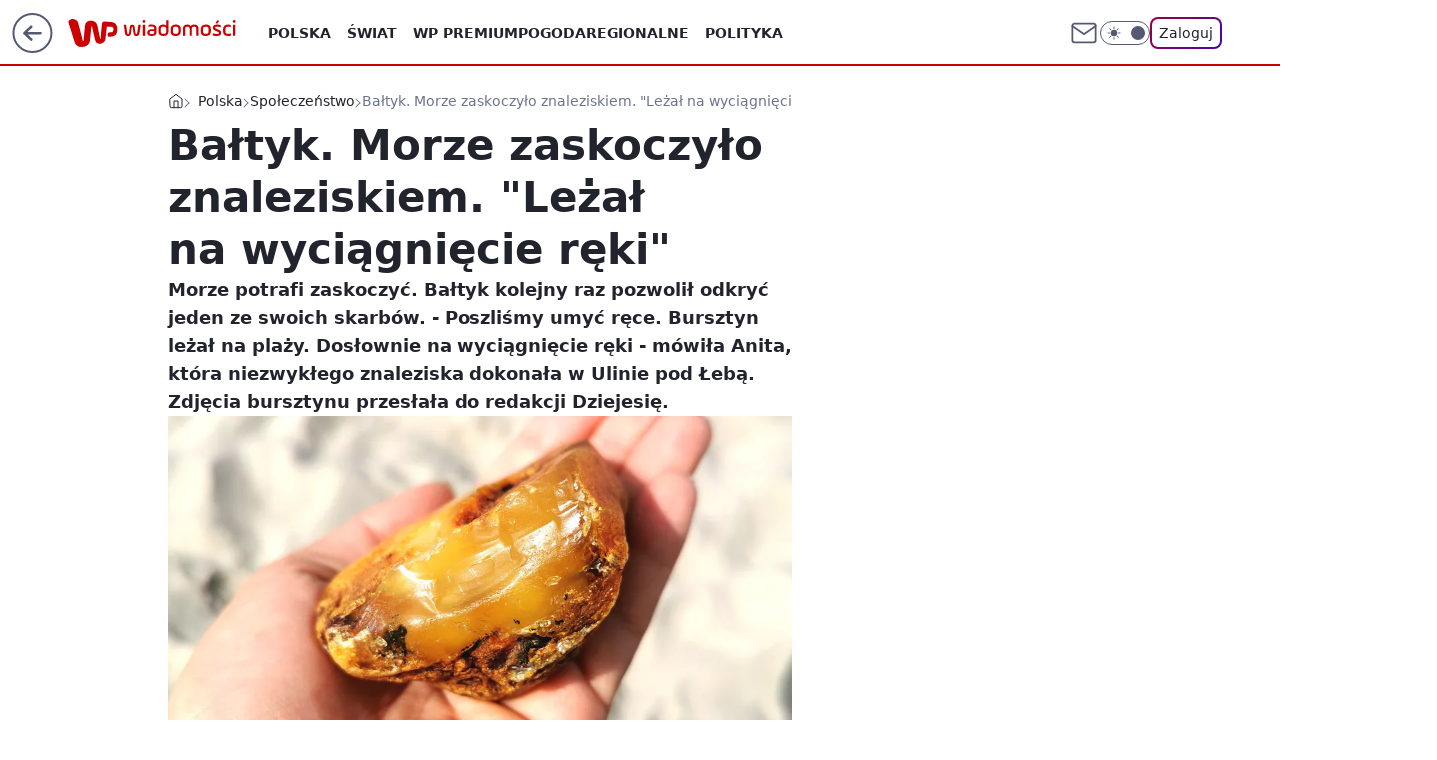

--- FILE ---
content_type: application/javascript
request_url: https://rek.www.wp.pl/gaf.js?rv=2&sn=wiadomosci&pvid=6302e55839b4f41252d2&rekids=234730&tVersion=A&phtml=wiadomosci.wp.pl%2Fbaltyk-morze-zaskoczylo-znaleziskiem-lezal-na-wyciagniecie-reki-6419071923287681a&abtest=adtech%7CPRGM-1047%7CA%3Badtech%7CPU-335%7CB%3Badtech%7CPRG-3468%7CB%3Badtech%7CPRGM-1036%7CD%3Badtech%7CFP-76%7CA%3Badtech%7CPRGM-1356%7CA%3Badtech%7CPRGM-1610%7CA%3Badtech%7CPRGM-1419%7CC%3Badtech%7CPRGM-1589%7CA%3Badtech%7CPRGM-1576%7CA%3Badtech%7CPRGM-1443%7CA%3Badtech%7CPRGM-1587%7CD%3Badtech%7CPRGM-1615%7CA%3Badtech%7CPRGM-1215%7CB&PWA_adbd=0&darkmode=0&highLayout=0&layout=wide&navType=navigate&cdl=0&ctype=article&ciab=IAB14%2CIAB12%2CIAB12-3%2CIAB-v3-678%2CIAB20-12&cid=6419071923287681&csystem=ncr&cdate=2019-08-30&ccategory=polska&REKtagi=morze%3Bbaltyk%3Bbursztyn&vw=1280&vh=720&p1=0&spin=xwvg4xc9&bcv=2
body_size: 3774
content:
xwvg4xc9({"spin":"xwvg4xc9","bunch":234730,"context":{"dsa":false,"minor":false,"bidRequestId":"a5a2f020-4249-4a12-ae90-0eae2d383349","maConfig":{"timestamp":"2026-01-22T08:31:40.447Z"},"dfpConfig":{"timestamp":"2026-01-22T09:12:27.502Z"},"sda":[],"targeting":{"client":{},"server":{},"query":{"PWA_adbd":"0","REKtagi":"morze;baltyk;bursztyn","abtest":"adtech|PRGM-1047|A;adtech|PU-335|B;adtech|PRG-3468|B;adtech|PRGM-1036|D;adtech|FP-76|A;adtech|PRGM-1356|A;adtech|PRGM-1610|A;adtech|PRGM-1419|C;adtech|PRGM-1589|A;adtech|PRGM-1576|A;adtech|PRGM-1443|A;adtech|PRGM-1587|D;adtech|PRGM-1615|A;adtech|PRGM-1215|B","bcv":"2","ccategory":"polska","cdate":"2019-08-30","cdl":"0","ciab":"IAB14,IAB12,IAB12-3,IAB-v3-678,IAB20-12","cid":"6419071923287681","csystem":"ncr","ctype":"article","darkmode":"0","highLayout":"0","layout":"wide","navType":"navigate","p1":"0","phtml":"wiadomosci.wp.pl/baltyk-morze-zaskoczylo-znaleziskiem-lezal-na-wyciagniecie-reki-6419071923287681a","pvid":"6302e55839b4f41252d2","rekids":"234730","rv":"2","sn":"wiadomosci","spin":"xwvg4xc9","tVersion":"A","vh":"720","vw":"1280"}},"directOnly":0,"geo":{"country":"840","region":"","city":""},"statid":"","mlId":"","rshsd":"12","isRobot":false,"curr":{"EUR":4.2128,"USD":3.6028,"CHF":4.5419,"GBP":4.8434},"rv":"2","status":{"advf":2,"ma":2,"ma_ads-bidder":2,"ma_cpv-bidder":2,"ma_high-cpm-bidder":2}},"slots":{"10":{"delivered":"","campaign":null,"dfpConfig":null},"11":{"delivered":"1","campaign":null,"dfpConfig":{"placement":"/89844762/Desktop_Wiadomosci.wp.pl_x11_art","roshash":"AEHK","ceil":100,"sizes":[[336,280],[640,280],[300,250]],"namedSizes":["fluid"],"div":"div-gpt-ad-x11-art","targeting":{"DFPHASH":"AEHK","emptygaf":"0"},"gfp":"AEHK"}},"12":{"delivered":"1","campaign":null,"dfpConfig":{"placement":"/89844762/Desktop_Wiadomosci.wp.pl_x12_art","roshash":"AEHK","ceil":100,"sizes":[[336,280],[640,280],[300,250]],"namedSizes":["fluid"],"div":"div-gpt-ad-x12-art","targeting":{"DFPHASH":"AEHK","emptygaf":"0"},"gfp":"AEHK"}},"13":{"delivered":"1","campaign":null,"dfpConfig":{"placement":"/89844762/Desktop_Wiadomosci.wp.pl_x13_art","roshash":"AEHK","ceil":100,"sizes":[[336,280],[640,280],[300,250]],"namedSizes":["fluid"],"div":"div-gpt-ad-x13-art","targeting":{"DFPHASH":"AEHK","emptygaf":"0"},"gfp":"AEHK"}},"14":{"delivered":"1","campaign":null,"dfpConfig":{"placement":"/89844762/Desktop_Wiadomosci.wp.pl_x14_art","roshash":"AEHK","ceil":100,"sizes":[[336,280],[640,280],[300,250]],"namedSizes":["fluid"],"div":"div-gpt-ad-x14-art","targeting":{"DFPHASH":"AEHK","emptygaf":"0"},"gfp":"AEHK"}},"15":{"delivered":"1","campaign":null,"dfpConfig":{"placement":"/89844762/Desktop_Wiadomosci.wp.pl_x15_art","roshash":"AEHK","ceil":100,"sizes":[[728,90],[970,300],[950,90],[980,120],[980,90],[970,150],[970,90],[970,250],[930,180],[950,200],[750,100],[970,66],[750,200],[960,90],[970,100],[750,300],[970,200],[950,300]],"namedSizes":["fluid"],"div":"div-gpt-ad-x15-art","targeting":{"DFPHASH":"AEHK","emptygaf":"0"},"gfp":"AEHK"}},"16":{"delivered":"1","campaign":null,"dfpConfig":{"placement":"/89844762/Desktop_Wiadomosci.wp.pl_x16","roshash":"AEHK","ceil":100,"sizes":[[728,90],[970,300],[950,90],[980,120],[980,90],[970,150],[970,90],[970,250],[930,180],[950,200],[750,100],[970,66],[750,200],[960,90],[970,100],[750,300],[970,200],[950,300]],"namedSizes":["fluid"],"div":"div-gpt-ad-x16","targeting":{"DFPHASH":"AEHK","emptygaf":"0"},"gfp":"AEHK"}},"17":{"delivered":"1","campaign":null,"dfpConfig":{"placement":"/89844762/Desktop_Wiadomosci.wp.pl_x17","roshash":"AEHK","ceil":100,"sizes":[[728,90],[970,300],[950,90],[980,120],[980,90],[970,150],[970,90],[970,250],[930,180],[950,200],[750,100],[970,66],[750,200],[960,90],[970,100],[750,300],[970,200],[950,300]],"namedSizes":["fluid"],"div":"div-gpt-ad-x17","targeting":{"DFPHASH":"AEHK","emptygaf":"0"},"gfp":"AEHK"}},"18":{"delivered":"1","campaign":null,"dfpConfig":{"placement":"/89844762/Desktop_Wiadomosci.wp.pl_x18","roshash":"AEHK","ceil":100,"sizes":[[728,90],[970,300],[950,90],[980,120],[980,90],[970,150],[970,90],[970,250],[930,180],[950,200],[750,100],[970,66],[750,200],[960,90],[970,100],[750,300],[970,200],[950,300]],"namedSizes":["fluid"],"div":"div-gpt-ad-x18","targeting":{"DFPHASH":"AEHK","emptygaf":"0"},"gfp":"AEHK"}},"19":{"delivered":"1","campaign":null,"dfpConfig":{"placement":"/89844762/Desktop_Wiadomosci.wp.pl_x19","roshash":"AEHK","ceil":100,"sizes":[[728,90],[970,300],[950,90],[980,120],[980,90],[970,150],[970,90],[970,250],[930,180],[950,200],[750,100],[970,66],[750,200],[960,90],[970,100],[750,300],[970,200],[950,300]],"namedSizes":["fluid"],"div":"div-gpt-ad-x19","targeting":{"DFPHASH":"AEHK","emptygaf":"0"},"gfp":"AEHK"}},"2":{"delivered":"1","campaign":null,"dfpConfig":{"placement":"/89844762/Desktop_Wiadomosci.wp.pl_x02","roshash":"BJMP","ceil":100,"sizes":[[970,300],[970,600],[750,300],[950,300],[980,600],[1920,870],[1200,600],[750,400],[960,640]],"namedSizes":["fluid"],"div":"div-gpt-ad-x02","targeting":{"DFPHASH":"BJMP","emptygaf":"0"},"gfp":"BJMP"}},"24":{"delivered":"","campaign":null,"dfpConfig":null},"25":{"delivered":"1","campaign":null,"dfpConfig":{"placement":"/89844762/Desktop_Wiadomosci.wp.pl_x25_art","roshash":"AEHK","ceil":100,"sizes":[[336,280],[640,280],[300,250]],"namedSizes":["fluid"],"div":"div-gpt-ad-x25-art","targeting":{"DFPHASH":"AEHK","emptygaf":"0"},"gfp":"AEHK"}},"27":{"delivered":"1","campaign":null,"dfpConfig":{"placement":"/89844762/Desktop_Wiadomosci.wp.pl_x27_art","roshash":"AEHK","ceil":100,"sizes":[[160,600]],"namedSizes":["fluid"],"div":"div-gpt-ad-x27-art","targeting":{"DFPHASH":"AEHK","emptygaf":"0"},"gfp":"AEHK"}},"28":{"delivered":"","campaign":null,"dfpConfig":null},"29":{"delivered":"","campaign":null,"dfpConfig":null},"3":{"delivered":"1","campaign":null,"dfpConfig":{"placement":"/89844762/Desktop_Wiadomosci.wp.pl_x03_art","roshash":"AEHK","ceil":100,"sizes":[[728,90],[970,300],[950,90],[980,120],[980,90],[970,150],[970,90],[970,250],[930,180],[950,200],[750,100],[970,66],[750,200],[960,90],[970,100],[750,300],[970,200],[950,300]],"namedSizes":["fluid"],"div":"div-gpt-ad-x03-art","targeting":{"DFPHASH":"AEHK","emptygaf":"0"},"gfp":"AEHK"}},"32":{"delivered":"1","campaign":null,"dfpConfig":{"placement":"/89844762/Desktop_Wiadomosci.wp.pl_x32_art","roshash":"AEHK","ceil":100,"sizes":[[336,280],[640,280],[300,250]],"namedSizes":["fluid"],"div":"div-gpt-ad-x32-art","targeting":{"DFPHASH":"AEHK","emptygaf":"0"},"gfp":"AEHK"}},"33":{"delivered":"1","campaign":null,"dfpConfig":{"placement":"/89844762/Desktop_Wiadomosci.wp.pl_x33_art","roshash":"AEHK","ceil":100,"sizes":[[336,280],[640,280],[300,250]],"namedSizes":["fluid"],"div":"div-gpt-ad-x33-art","targeting":{"DFPHASH":"AEHK","emptygaf":"0"},"gfp":"AEHK"}},"34":{"delivered":"1","campaign":null,"dfpConfig":{"placement":"/89844762/Desktop_Wiadomosci.wp.pl_x34_art","roshash":"AEHK","ceil":100,"sizes":[[300,250]],"namedSizes":["fluid"],"div":"div-gpt-ad-x34-art","targeting":{"DFPHASH":"AEHK","emptygaf":"0"},"gfp":"AEHK"}},"35":{"lazy":1,"delivered":"1","campaign":{"id":"188982","capping":"PWAck=27120769\u0026PWAclt=720","adm":{"bunch":"234730","creations":[{"mod":"surveyNative","modConfig":{"accentColorAsPrimary":false,"border":"1px solid grey","footnote":"Wyniki ankiet pomagają nam ulepszać nasze produkty i produkty naszych Zaufanych Partnerów. Administratorem danych jest Wirtualna Polska Media S.A. Szczegółowe informacje na temat przetwarzania danych osobowych opisane są w \u003ca target=\"_blank\" href=\"https://holding.wp.pl/poufnosc\"\u003epolityce prywatności\u003c/a\u003e.","insideSlot":true,"maxWidth":300,"pages":[{"accentColorAsPrimary":false,"questions":[{"answers":[{"answerID":"yes","isOpen":false,"text":"tak"},{"answerID":"no","isOpen":false,"text":"nie"},{"answerID":"dontKnow","isOpen":false,"text":"nie wiem"}],"answersHorizontal":false,"confirmation":false,"questionID":"didYouSeeMailAd","required":true,"text":"Czy widziałeś(-aś) ostatnio reklamę Poczty WP?","type":"radio"}],"topImage":"https://pocztanh.wpcdn.pl/pocztanh/login/7.30.0/svg/wp/poczta-logo.svg"}],"popup":{"blendVisible":false,"position":"br"},"summary":[{"key":"Title","value":"Dziękujemy za odpowiedź!"},{"key":"Paragraph","value":"Twoja opinia jest dla nas ważna."}]},"showLabel":true,"trackers":{"click":[""],"cview":["//ma.wp.pl/ma.gif?clid=0d75fec0bdabe60e0af571ed047f75a2\u0026SN=wiadomosci\u0026pvid=6302e55839b4f41252d2\u0026action=cvimp\u0026pg=wiadomosci.wp.pl\u0026par=bidTimestamp%3D1769166430%26hBudgetRate%3DADGJMPS%26conversionValue%3D0%26creationID%3D1477210%26seatFee%3DrEQe99JtDqMfhahUkq9Lvw7-ywkfoisyhrPEaUfh8yE%26org_id%3D25%26ssp%3Dwp.pl%26device%3DPERSONAL_COMPUTER%26targetDomain%3Dwp.pl%26test%3D0%26seatID%3D0d75fec0bdabe60e0af571ed047f75a2%26billing%3Dcpv%26emission%3D3046324%26order%3D202648%26is_robot%3D0%26ip%3Dxs8tPU8QH-m8NbcygTYi58JcV85BhL-QVN432fGp3-s%26workfID%3D188982%26source%3DTG%26editedTimestamp%3D1769007383%26partnerID%3D%26medium%3Ddisplay%26cur%3DPLN%26pricingModel%3DddJx8Q0ouaBU3mY18PTogHLPl6C3VPJkFSTfp3Q-8v4%26ttl%3D1769252830%26hBidPrice%3DADGJMPS%26bidderID%3D11%26publisherID%3D308%26inver%3D2%26domain%3Dwiadomosci.wp.pl%26slotID%3D035%26slotSizeWxH%3D-1x-1%26tpID%3D1405936%26sn%3Dwiadomosci%26isDev%3Dfalse%26utility%3DmRdB8anclbrKA4ODfnnL8RHYcryiwt4YAuzSdKoLtcWx6pX-s4Vc98MgPRBYlK5V%26userID%3D__UNKNOWN_TELL_US__%26rekid%3D234730%26iabPageCategories%3D%26iabSiteCategories%3D%26is_adblock%3D0%26contentID%3D6419071923287681%26platform%3D8%26bidReqID%3Da5a2f020-4249-4a12-ae90-0eae2d383349%26client_id%3D38851%26pvid%3D6302e55839b4f41252d2%26geo%3D840%253B%253B"],"impression":["//ma.wp.pl/ma.gif?clid=0d75fec0bdabe60e0af571ed047f75a2\u0026SN=wiadomosci\u0026pvid=6302e55839b4f41252d2\u0026action=delivery\u0026pg=wiadomosci.wp.pl\u0026par=publisherID%3D308%26inver%3D2%26domain%3Dwiadomosci.wp.pl%26slotID%3D035%26slotSizeWxH%3D-1x-1%26tpID%3D1405936%26sn%3Dwiadomosci%26isDev%3Dfalse%26utility%3DmRdB8anclbrKA4ODfnnL8RHYcryiwt4YAuzSdKoLtcWx6pX-s4Vc98MgPRBYlK5V%26userID%3D__UNKNOWN_TELL_US__%26rekid%3D234730%26iabPageCategories%3D%26iabSiteCategories%3D%26is_adblock%3D0%26contentID%3D6419071923287681%26platform%3D8%26bidReqID%3Da5a2f020-4249-4a12-ae90-0eae2d383349%26client_id%3D38851%26pvid%3D6302e55839b4f41252d2%26geo%3D840%253B%253B%26bidTimestamp%3D1769166430%26hBudgetRate%3DADGJMPS%26conversionValue%3D0%26creationID%3D1477210%26seatFee%3DrEQe99JtDqMfhahUkq9Lvw7-ywkfoisyhrPEaUfh8yE%26org_id%3D25%26ssp%3Dwp.pl%26device%3DPERSONAL_COMPUTER%26targetDomain%3Dwp.pl%26test%3D0%26seatID%3D0d75fec0bdabe60e0af571ed047f75a2%26billing%3Dcpv%26emission%3D3046324%26order%3D202648%26is_robot%3D0%26ip%3Dxs8tPU8QH-m8NbcygTYi58JcV85BhL-QVN432fGp3-s%26workfID%3D188982%26source%3DTG%26editedTimestamp%3D1769007383%26partnerID%3D%26medium%3Ddisplay%26cur%3DPLN%26pricingModel%3DddJx8Q0ouaBU3mY18PTogHLPl6C3VPJkFSTfp3Q-8v4%26ttl%3D1769252830%26hBidPrice%3DADGJMPS%26bidderID%3D11"],"view":["//ma.wp.pl/ma.gif?clid=0d75fec0bdabe60e0af571ed047f75a2\u0026SN=wiadomosci\u0026pvid=6302e55839b4f41252d2\u0026action=view\u0026pg=wiadomosci.wp.pl\u0026par=cur%3DPLN%26pricingModel%3DddJx8Q0ouaBU3mY18PTogHLPl6C3VPJkFSTfp3Q-8v4%26ttl%3D1769252830%26hBidPrice%3DADGJMPS%26bidderID%3D11%26publisherID%3D308%26inver%3D2%26domain%3Dwiadomosci.wp.pl%26slotID%3D035%26slotSizeWxH%3D-1x-1%26tpID%3D1405936%26sn%3Dwiadomosci%26isDev%3Dfalse%26utility%3DmRdB8anclbrKA4ODfnnL8RHYcryiwt4YAuzSdKoLtcWx6pX-s4Vc98MgPRBYlK5V%26userID%3D__UNKNOWN_TELL_US__%26rekid%3D234730%26iabPageCategories%3D%26iabSiteCategories%3D%26is_adblock%3D0%26contentID%3D6419071923287681%26platform%3D8%26bidReqID%3Da5a2f020-4249-4a12-ae90-0eae2d383349%26client_id%3D38851%26pvid%3D6302e55839b4f41252d2%26geo%3D840%253B%253B%26bidTimestamp%3D1769166430%26hBudgetRate%3DADGJMPS%26conversionValue%3D0%26creationID%3D1477210%26seatFee%3DrEQe99JtDqMfhahUkq9Lvw7-ywkfoisyhrPEaUfh8yE%26org_id%3D25%26ssp%3Dwp.pl%26device%3DPERSONAL_COMPUTER%26targetDomain%3Dwp.pl%26test%3D0%26seatID%3D0d75fec0bdabe60e0af571ed047f75a2%26billing%3Dcpv%26emission%3D3046324%26order%3D202648%26is_robot%3D0%26ip%3Dxs8tPU8QH-m8NbcygTYi58JcV85BhL-QVN432fGp3-s%26workfID%3D188982%26source%3DTG%26editedTimestamp%3D1769007383%26partnerID%3D%26medium%3Ddisplay"]},"type":"mod"}],"redir":"https://ma.wp.pl/redirma?SN=wiadomosci\u0026pvid=6302e55839b4f41252d2\u0026par=seatID%3D0d75fec0bdabe60e0af571ed047f75a2%26is_robot%3D0%26pricingModel%3DddJx8Q0ouaBU3mY18PTogHLPl6C3VPJkFSTfp3Q-8v4%26tpID%3D1405936%26sn%3Dwiadomosci%26utility%3DmRdB8anclbrKA4ODfnnL8RHYcryiwt4YAuzSdKoLtcWx6pX-s4Vc98MgPRBYlK5V%26userID%3D__UNKNOWN_TELL_US__%26is_adblock%3D0%26platform%3D8%26client_id%3D38851%26hBudgetRate%3DADGJMPS%26medium%3Ddisplay%26domain%3Dwiadomosci.wp.pl%26iabSiteCategories%3D%26creationID%3D1477210%26seatFee%3DrEQe99JtDqMfhahUkq9Lvw7-ywkfoisyhrPEaUfh8yE%26targetDomain%3Dwp.pl%26rekid%3D234730%26pvid%3D6302e55839b4f41252d2%26billing%3Dcpv%26emission%3D3046324%26ip%3Dxs8tPU8QH-m8NbcygTYi58JcV85BhL-QVN432fGp3-s%26source%3DTG%26contentID%3D6419071923287681%26bidTimestamp%3D1769166430%26device%3DPERSONAL_COMPUTER%26bidderID%3D11%26publisherID%3D308%26inver%3D2%26ssp%3Dwp.pl%26bidReqID%3Da5a2f020-4249-4a12-ae90-0eae2d383349%26geo%3D840%253B%253B%26test%3D0%26order%3D202648%26hBidPrice%3DADGJMPS%26slotID%3D035%26isDev%3Dfalse%26iabPageCategories%3D%26conversionValue%3D0%26org_id%3D25%26workfID%3D188982%26editedTimestamp%3D1769007383%26partnerID%3D%26cur%3DPLN%26ttl%3D1769252830%26slotSizeWxH%3D-1x-1\u0026url=","slot":"35"},"creative":{"Id":"1477210","provider":"ma_cpv-bidder","roshash":"ADGJ","height":-1,"width":-1,"touchpointId":"1405936","source":{"bidder":"cpv-bidder"}},"sellingModel":{"model":"CPV_INT"}},"dfpConfig":{"placement":"/89844762/Desktop_Wiadomosci.wp.pl_x35_art","roshash":"AEHK","ceil":100,"sizes":[[300,600],[300,250]],"namedSizes":["fluid"],"div":"div-gpt-ad-x35-art","targeting":{"DFPHASH":"AEHK","emptygaf":"0"},"gfp":"AEHK"}},"36":{"delivered":"1","campaign":null,"dfpConfig":{"placement":"/89844762/Desktop_Wiadomosci.wp.pl_x36_art","roshash":"AEHK","ceil":100,"sizes":[[300,600],[300,250]],"namedSizes":["fluid"],"div":"div-gpt-ad-x36-art","targeting":{"DFPHASH":"AEHK","emptygaf":"0"},"gfp":"AEHK"}},"37":{"delivered":"1","campaign":null,"dfpConfig":{"placement":"/89844762/Desktop_Wiadomosci.wp.pl_x37_art","roshash":"AEHK","ceil":100,"sizes":[[300,600],[300,250]],"namedSizes":["fluid"],"div":"div-gpt-ad-x37-art","targeting":{"DFPHASH":"AEHK","emptygaf":"0"},"gfp":"AEHK"}},"40":{"delivered":"1","campaign":null,"dfpConfig":{"placement":"/89844762/Desktop_Wiadomosci.wp.pl_x40","roshash":"AFIL","ceil":100,"sizes":[[300,250]],"namedSizes":["fluid"],"div":"div-gpt-ad-x40","targeting":{"DFPHASH":"AFIL","emptygaf":"0"},"gfp":"AFIL"}},"5":{"delivered":"1","campaign":null,"dfpConfig":{"placement":"/89844762/Desktop_Wiadomosci.wp.pl_x05_art","roshash":"AEHK","ceil":100,"sizes":[[336,280],[640,280],[300,250]],"namedSizes":["fluid"],"div":"div-gpt-ad-x05-art","targeting":{"DFPHASH":"AEHK","emptygaf":"0"},"gfp":"AEHK"}},"50":{"delivered":"1","campaign":null,"dfpConfig":{"placement":"/89844762/Desktop_Wiadomosci.wp.pl_x50_art","roshash":"AEHK","ceil":100,"sizes":[[728,90],[970,300],[950,90],[980,120],[980,90],[970,150],[970,90],[970,250],[930,180],[950,200],[750,100],[970,66],[750,200],[960,90],[970,100],[750,300],[970,200],[950,300]],"namedSizes":["fluid"],"div":"div-gpt-ad-x50-art","targeting":{"DFPHASH":"AEHK","emptygaf":"0"},"gfp":"AEHK"}},"52":{"delivered":"1","campaign":null,"dfpConfig":{"placement":"/89844762/Desktop_Wiadomosci.wp.pl_x52_art","roshash":"AEHK","ceil":100,"sizes":[[300,250]],"namedSizes":["fluid"],"div":"div-gpt-ad-x52-art","targeting":{"DFPHASH":"AEHK","emptygaf":"0"},"gfp":"AEHK"}},"529":{"delivered":"1","campaign":null,"dfpConfig":{"placement":"/89844762/Desktop_Wiadomosci.wp.pl_x529","roshash":"AEHK","ceil":100,"sizes":[[300,250]],"namedSizes":["fluid"],"div":"div-gpt-ad-x529","targeting":{"DFPHASH":"AEHK","emptygaf":"0"},"gfp":"AEHK"}},"53":{"delivered":"1","campaign":null,"dfpConfig":{"placement":"/89844762/Desktop_Wiadomosci.wp.pl_x53_art","roshash":"AEHK","ceil":100,"sizes":[[728,90],[970,300],[950,90],[980,120],[980,90],[970,150],[970,600],[970,90],[970,250],[930,180],[950,200],[750,100],[970,66],[750,200],[960,90],[970,100],[750,300],[970,200],[940,600]],"namedSizes":["fluid"],"div":"div-gpt-ad-x53-art","targeting":{"DFPHASH":"AEHK","emptygaf":"0"},"gfp":"AEHK"}},"531":{"delivered":"1","campaign":null,"dfpConfig":{"placement":"/89844762/Desktop_Wiadomosci.wp.pl_x531","roshash":"AEHK","ceil":100,"sizes":[[300,250]],"namedSizes":["fluid"],"div":"div-gpt-ad-x531","targeting":{"DFPHASH":"AEHK","emptygaf":"0"},"gfp":"AEHK"}},"541":{"delivered":"1","campaign":null,"dfpConfig":{"placement":"/89844762/Desktop_Wiadomosci.wp.pl_x541_art","roshash":"AEHK","ceil":100,"sizes":[[300,600],[300,250]],"namedSizes":["fluid"],"div":"div-gpt-ad-x541-art","targeting":{"DFPHASH":"AEHK","emptygaf":"0"},"gfp":"AEHK"}},"59":{"delivered":"1","campaign":null,"dfpConfig":{"placement":"/89844762/Desktop_Wiadomosci.wp.pl_x59_art","roshash":"AEHK","ceil":100,"sizes":[[300,600],[300,250]],"namedSizes":["fluid"],"div":"div-gpt-ad-x59-art","targeting":{"DFPHASH":"AEHK","emptygaf":"0"},"gfp":"AEHK"}},"6":{"delivered":"","campaign":null,"dfpConfig":null},"61":{"delivered":"1","campaign":null,"dfpConfig":{"placement":"/89844762/Desktop_Wiadomosci.wp.pl_x61_art","roshash":"AEHK","ceil":100,"sizes":[[300,250]],"namedSizes":["fluid"],"div":"div-gpt-ad-x61-art","targeting":{"DFPHASH":"AEHK","emptygaf":"0"},"gfp":"AEHK"}},"62":{"delivered":"","campaign":null,"dfpConfig":null},"67":{"delivered":"1","campaign":null,"dfpConfig":{"placement":"/89844762/Desktop_Wiadomosci.wp.pl_x67_art","roshash":"ADJM","ceil":100,"sizes":[[300,50]],"namedSizes":["fluid"],"div":"div-gpt-ad-x67-art","targeting":{"DFPHASH":"ADJM","emptygaf":"0"},"gfp":"ADJM"}},"7":{"delivered":"","campaign":null,"dfpConfig":null},"70":{"delivered":"1","campaign":null,"dfpConfig":{"placement":"/89844762/Desktop_Wiadomosci.wp.pl_x70_art","roshash":"AEHK","ceil":100,"sizes":[[728,90],[970,300],[950,90],[980,120],[980,90],[970,150],[970,90],[970,250],[930,180],[950,200],[750,100],[970,66],[750,200],[960,90],[970,100],[750,300],[970,200],[950,300]],"namedSizes":["fluid"],"div":"div-gpt-ad-x70-art","targeting":{"DFPHASH":"AEHK","emptygaf":"0"},"gfp":"AEHK"}},"716":{"delivered":"","campaign":null,"dfpConfig":null},"717":{"delivered":"","campaign":null,"dfpConfig":null},"72":{"delivered":"1","campaign":null,"dfpConfig":{"placement":"/89844762/Desktop_Wiadomosci.wp.pl_x72_art","roshash":"AEHK","ceil":100,"sizes":[[300,250]],"namedSizes":["fluid"],"div":"div-gpt-ad-x72-art","targeting":{"DFPHASH":"AEHK","emptygaf":"0"},"gfp":"AEHK"}},"79":{"delivered":"1","campaign":null,"dfpConfig":{"placement":"/89844762/Desktop_Wiadomosci.wp.pl_x79_art","roshash":"AEHK","ceil":100,"sizes":[[300,600],[300,250]],"namedSizes":["fluid"],"div":"div-gpt-ad-x79-art","targeting":{"DFPHASH":"AEHK","emptygaf":"0"},"gfp":"AEHK"}},"8":{"delivered":"","campaign":null,"dfpConfig":null},"80":{"delivered":"1","campaign":null,"dfpConfig":{"placement":"/89844762/Desktop_Wiadomosci.wp.pl_x80_art","roshash":"ADLO","ceil":100,"sizes":[[1,1]],"namedSizes":["fluid"],"div":"div-gpt-ad-x80-art","isNative":1,"targeting":{"DFPHASH":"ADLO","emptygaf":"0"},"gfp":"ADLO"}},"800":{"delivered":"","campaign":null,"dfpConfig":null},"81":{"delivered":"1","campaign":null,"dfpConfig":{"placement":"/89844762/Desktop_Wiadomosci.wp.pl_x81_art","roshash":"ADLO","ceil":100,"sizes":[[1,1]],"namedSizes":["fluid"],"div":"div-gpt-ad-x81-art","isNative":1,"targeting":{"DFPHASH":"ADLO","emptygaf":"0"},"gfp":"ADLO"}},"810":{"delivered":"","campaign":null,"dfpConfig":null},"811":{"delivered":"","campaign":null,"dfpConfig":null},"812":{"delivered":"","campaign":null,"dfpConfig":null},"813":{"delivered":"","campaign":null,"dfpConfig":null},"814":{"delivered":"","campaign":null,"dfpConfig":null},"815":{"delivered":"","campaign":null,"dfpConfig":null},"816":{"delivered":"","campaign":null,"dfpConfig":null},"817":{"delivered":"","campaign":null,"dfpConfig":null},"82":{"delivered":"1","campaign":null,"dfpConfig":{"placement":"/89844762/Desktop_Wiadomosci.wp.pl_x82_art","roshash":"ADLO","ceil":100,"sizes":[[1,1]],"namedSizes":["fluid"],"div":"div-gpt-ad-x82-art","isNative":1,"targeting":{"DFPHASH":"ADLO","emptygaf":"0"},"gfp":"ADLO"}},"83":{"delivered":"1","campaign":null,"dfpConfig":{"placement":"/89844762/Desktop_Wiadomosci.wp.pl_x83_art","roshash":"ADLO","ceil":100,"sizes":[[1,1]],"namedSizes":["fluid"],"div":"div-gpt-ad-x83-art","isNative":1,"targeting":{"DFPHASH":"ADLO","emptygaf":"0"},"gfp":"ADLO"}},"840":{"delivered":"","campaign":null,"dfpConfig":null},"841":{"delivered":"","campaign":null,"dfpConfig":null},"842":{"delivered":"","campaign":null,"dfpConfig":null},"843":{"delivered":"","campaign":null,"dfpConfig":null},"89":{"delivered":"","campaign":null,"dfpConfig":null},"90":{"delivered":"1","campaign":null,"dfpConfig":{"placement":"/89844762/Desktop_Wiadomosci.wp.pl_x90_art","roshash":"AEHK","ceil":100,"sizes":[[728,90],[970,300],[950,90],[980,120],[980,90],[970,150],[970,90],[970,250],[930,180],[950,200],[750,100],[970,66],[750,200],[960,90],[970,100],[750,300],[970,200],[950,300]],"namedSizes":["fluid"],"div":"div-gpt-ad-x90-art","targeting":{"DFPHASH":"AEHK","emptygaf":"0"},"gfp":"AEHK"}},"92":{"delivered":"1","campaign":null,"dfpConfig":{"placement":"/89844762/Desktop_Wiadomosci.wp.pl_x92_art","roshash":"AEHK","ceil":100,"sizes":[[300,250]],"namedSizes":["fluid"],"div":"div-gpt-ad-x92-art","targeting":{"DFPHASH":"AEHK","emptygaf":"0"},"gfp":"AEHK"}},"93":{"delivered":"1","campaign":null,"dfpConfig":{"placement":"/89844762/Desktop_Wiadomosci.wp.pl_x93_art","roshash":"AEHK","ceil":100,"sizes":[[300,600],[300,250]],"namedSizes":["fluid"],"div":"div-gpt-ad-x93-art","targeting":{"DFPHASH":"AEHK","emptygaf":"0"},"gfp":"AEHK"}},"94":{"delivered":"1","campaign":null,"dfpConfig":{"placement":"/89844762/Desktop_Wiadomosci.wp.pl_x94_art","roshash":"AEHK","ceil":100,"sizes":[[300,600],[300,250]],"namedSizes":["fluid"],"div":"div-gpt-ad-x94-art","targeting":{"DFPHASH":"AEHK","emptygaf":"0"},"gfp":"AEHK"}},"95":{"delivered":"1","campaign":null,"dfpConfig":{"placement":"/89844762/Desktop_Wiadomosci.wp.pl_x95_art","roshash":"AEHK","ceil":100,"sizes":[[300,600],[300,250]],"namedSizes":["fluid"],"div":"div-gpt-ad-x95-art","targeting":{"DFPHASH":"AEHK","emptygaf":"0"},"gfp":"AEHK"}},"99":{"delivered":"1","campaign":null,"dfpConfig":{"placement":"/89844762/Desktop_Wiadomosci.wp.pl_x99_art","roshash":"AEHK","ceil":100,"sizes":[[300,600],[300,250]],"namedSizes":["fluid"],"div":"div-gpt-ad-x99-art","targeting":{"DFPHASH":"AEHK","emptygaf":"0"},"gfp":"AEHK"}}},"bdd":{}});